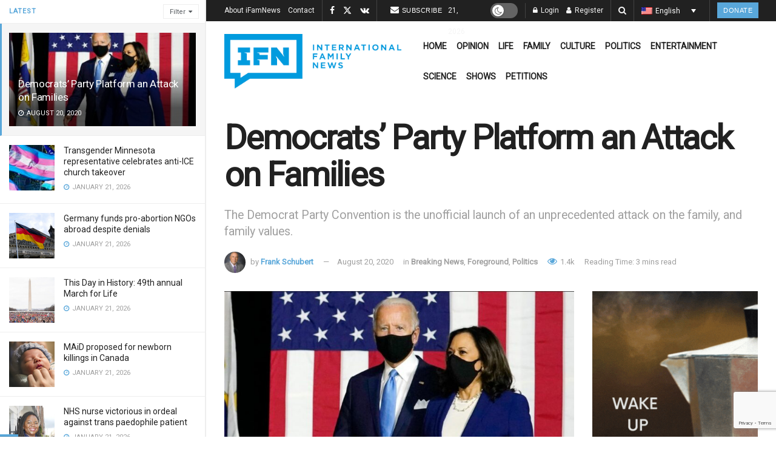

--- FILE ---
content_type: text/html; charset=utf-8
request_url: https://www.google.com/recaptcha/api2/anchor?ar=1&k=6LcK0aoiAAAAAFoZDga9epCusdq_b9pBBqZt0aT5&co=aHR0cHM6Ly9pZmFtbmV3cy5jb206NDQz&hl=en&v=PoyoqOPhxBO7pBk68S4YbpHZ&size=invisible&anchor-ms=20000&execute-ms=30000&cb=jvl0l2g4lask
body_size: 48527
content:
<!DOCTYPE HTML><html dir="ltr" lang="en"><head><meta http-equiv="Content-Type" content="text/html; charset=UTF-8">
<meta http-equiv="X-UA-Compatible" content="IE=edge">
<title>reCAPTCHA</title>
<style type="text/css">
/* cyrillic-ext */
@font-face {
  font-family: 'Roboto';
  font-style: normal;
  font-weight: 400;
  font-stretch: 100%;
  src: url(//fonts.gstatic.com/s/roboto/v48/KFO7CnqEu92Fr1ME7kSn66aGLdTylUAMa3GUBHMdazTgWw.woff2) format('woff2');
  unicode-range: U+0460-052F, U+1C80-1C8A, U+20B4, U+2DE0-2DFF, U+A640-A69F, U+FE2E-FE2F;
}
/* cyrillic */
@font-face {
  font-family: 'Roboto';
  font-style: normal;
  font-weight: 400;
  font-stretch: 100%;
  src: url(//fonts.gstatic.com/s/roboto/v48/KFO7CnqEu92Fr1ME7kSn66aGLdTylUAMa3iUBHMdazTgWw.woff2) format('woff2');
  unicode-range: U+0301, U+0400-045F, U+0490-0491, U+04B0-04B1, U+2116;
}
/* greek-ext */
@font-face {
  font-family: 'Roboto';
  font-style: normal;
  font-weight: 400;
  font-stretch: 100%;
  src: url(//fonts.gstatic.com/s/roboto/v48/KFO7CnqEu92Fr1ME7kSn66aGLdTylUAMa3CUBHMdazTgWw.woff2) format('woff2');
  unicode-range: U+1F00-1FFF;
}
/* greek */
@font-face {
  font-family: 'Roboto';
  font-style: normal;
  font-weight: 400;
  font-stretch: 100%;
  src: url(//fonts.gstatic.com/s/roboto/v48/KFO7CnqEu92Fr1ME7kSn66aGLdTylUAMa3-UBHMdazTgWw.woff2) format('woff2');
  unicode-range: U+0370-0377, U+037A-037F, U+0384-038A, U+038C, U+038E-03A1, U+03A3-03FF;
}
/* math */
@font-face {
  font-family: 'Roboto';
  font-style: normal;
  font-weight: 400;
  font-stretch: 100%;
  src: url(//fonts.gstatic.com/s/roboto/v48/KFO7CnqEu92Fr1ME7kSn66aGLdTylUAMawCUBHMdazTgWw.woff2) format('woff2');
  unicode-range: U+0302-0303, U+0305, U+0307-0308, U+0310, U+0312, U+0315, U+031A, U+0326-0327, U+032C, U+032F-0330, U+0332-0333, U+0338, U+033A, U+0346, U+034D, U+0391-03A1, U+03A3-03A9, U+03B1-03C9, U+03D1, U+03D5-03D6, U+03F0-03F1, U+03F4-03F5, U+2016-2017, U+2034-2038, U+203C, U+2040, U+2043, U+2047, U+2050, U+2057, U+205F, U+2070-2071, U+2074-208E, U+2090-209C, U+20D0-20DC, U+20E1, U+20E5-20EF, U+2100-2112, U+2114-2115, U+2117-2121, U+2123-214F, U+2190, U+2192, U+2194-21AE, U+21B0-21E5, U+21F1-21F2, U+21F4-2211, U+2213-2214, U+2216-22FF, U+2308-230B, U+2310, U+2319, U+231C-2321, U+2336-237A, U+237C, U+2395, U+239B-23B7, U+23D0, U+23DC-23E1, U+2474-2475, U+25AF, U+25B3, U+25B7, U+25BD, U+25C1, U+25CA, U+25CC, U+25FB, U+266D-266F, U+27C0-27FF, U+2900-2AFF, U+2B0E-2B11, U+2B30-2B4C, U+2BFE, U+3030, U+FF5B, U+FF5D, U+1D400-1D7FF, U+1EE00-1EEFF;
}
/* symbols */
@font-face {
  font-family: 'Roboto';
  font-style: normal;
  font-weight: 400;
  font-stretch: 100%;
  src: url(//fonts.gstatic.com/s/roboto/v48/KFO7CnqEu92Fr1ME7kSn66aGLdTylUAMaxKUBHMdazTgWw.woff2) format('woff2');
  unicode-range: U+0001-000C, U+000E-001F, U+007F-009F, U+20DD-20E0, U+20E2-20E4, U+2150-218F, U+2190, U+2192, U+2194-2199, U+21AF, U+21E6-21F0, U+21F3, U+2218-2219, U+2299, U+22C4-22C6, U+2300-243F, U+2440-244A, U+2460-24FF, U+25A0-27BF, U+2800-28FF, U+2921-2922, U+2981, U+29BF, U+29EB, U+2B00-2BFF, U+4DC0-4DFF, U+FFF9-FFFB, U+10140-1018E, U+10190-1019C, U+101A0, U+101D0-101FD, U+102E0-102FB, U+10E60-10E7E, U+1D2C0-1D2D3, U+1D2E0-1D37F, U+1F000-1F0FF, U+1F100-1F1AD, U+1F1E6-1F1FF, U+1F30D-1F30F, U+1F315, U+1F31C, U+1F31E, U+1F320-1F32C, U+1F336, U+1F378, U+1F37D, U+1F382, U+1F393-1F39F, U+1F3A7-1F3A8, U+1F3AC-1F3AF, U+1F3C2, U+1F3C4-1F3C6, U+1F3CA-1F3CE, U+1F3D4-1F3E0, U+1F3ED, U+1F3F1-1F3F3, U+1F3F5-1F3F7, U+1F408, U+1F415, U+1F41F, U+1F426, U+1F43F, U+1F441-1F442, U+1F444, U+1F446-1F449, U+1F44C-1F44E, U+1F453, U+1F46A, U+1F47D, U+1F4A3, U+1F4B0, U+1F4B3, U+1F4B9, U+1F4BB, U+1F4BF, U+1F4C8-1F4CB, U+1F4D6, U+1F4DA, U+1F4DF, U+1F4E3-1F4E6, U+1F4EA-1F4ED, U+1F4F7, U+1F4F9-1F4FB, U+1F4FD-1F4FE, U+1F503, U+1F507-1F50B, U+1F50D, U+1F512-1F513, U+1F53E-1F54A, U+1F54F-1F5FA, U+1F610, U+1F650-1F67F, U+1F687, U+1F68D, U+1F691, U+1F694, U+1F698, U+1F6AD, U+1F6B2, U+1F6B9-1F6BA, U+1F6BC, U+1F6C6-1F6CF, U+1F6D3-1F6D7, U+1F6E0-1F6EA, U+1F6F0-1F6F3, U+1F6F7-1F6FC, U+1F700-1F7FF, U+1F800-1F80B, U+1F810-1F847, U+1F850-1F859, U+1F860-1F887, U+1F890-1F8AD, U+1F8B0-1F8BB, U+1F8C0-1F8C1, U+1F900-1F90B, U+1F93B, U+1F946, U+1F984, U+1F996, U+1F9E9, U+1FA00-1FA6F, U+1FA70-1FA7C, U+1FA80-1FA89, U+1FA8F-1FAC6, U+1FACE-1FADC, U+1FADF-1FAE9, U+1FAF0-1FAF8, U+1FB00-1FBFF;
}
/* vietnamese */
@font-face {
  font-family: 'Roboto';
  font-style: normal;
  font-weight: 400;
  font-stretch: 100%;
  src: url(//fonts.gstatic.com/s/roboto/v48/KFO7CnqEu92Fr1ME7kSn66aGLdTylUAMa3OUBHMdazTgWw.woff2) format('woff2');
  unicode-range: U+0102-0103, U+0110-0111, U+0128-0129, U+0168-0169, U+01A0-01A1, U+01AF-01B0, U+0300-0301, U+0303-0304, U+0308-0309, U+0323, U+0329, U+1EA0-1EF9, U+20AB;
}
/* latin-ext */
@font-face {
  font-family: 'Roboto';
  font-style: normal;
  font-weight: 400;
  font-stretch: 100%;
  src: url(//fonts.gstatic.com/s/roboto/v48/KFO7CnqEu92Fr1ME7kSn66aGLdTylUAMa3KUBHMdazTgWw.woff2) format('woff2');
  unicode-range: U+0100-02BA, U+02BD-02C5, U+02C7-02CC, U+02CE-02D7, U+02DD-02FF, U+0304, U+0308, U+0329, U+1D00-1DBF, U+1E00-1E9F, U+1EF2-1EFF, U+2020, U+20A0-20AB, U+20AD-20C0, U+2113, U+2C60-2C7F, U+A720-A7FF;
}
/* latin */
@font-face {
  font-family: 'Roboto';
  font-style: normal;
  font-weight: 400;
  font-stretch: 100%;
  src: url(//fonts.gstatic.com/s/roboto/v48/KFO7CnqEu92Fr1ME7kSn66aGLdTylUAMa3yUBHMdazQ.woff2) format('woff2');
  unicode-range: U+0000-00FF, U+0131, U+0152-0153, U+02BB-02BC, U+02C6, U+02DA, U+02DC, U+0304, U+0308, U+0329, U+2000-206F, U+20AC, U+2122, U+2191, U+2193, U+2212, U+2215, U+FEFF, U+FFFD;
}
/* cyrillic-ext */
@font-face {
  font-family: 'Roboto';
  font-style: normal;
  font-weight: 500;
  font-stretch: 100%;
  src: url(//fonts.gstatic.com/s/roboto/v48/KFO7CnqEu92Fr1ME7kSn66aGLdTylUAMa3GUBHMdazTgWw.woff2) format('woff2');
  unicode-range: U+0460-052F, U+1C80-1C8A, U+20B4, U+2DE0-2DFF, U+A640-A69F, U+FE2E-FE2F;
}
/* cyrillic */
@font-face {
  font-family: 'Roboto';
  font-style: normal;
  font-weight: 500;
  font-stretch: 100%;
  src: url(//fonts.gstatic.com/s/roboto/v48/KFO7CnqEu92Fr1ME7kSn66aGLdTylUAMa3iUBHMdazTgWw.woff2) format('woff2');
  unicode-range: U+0301, U+0400-045F, U+0490-0491, U+04B0-04B1, U+2116;
}
/* greek-ext */
@font-face {
  font-family: 'Roboto';
  font-style: normal;
  font-weight: 500;
  font-stretch: 100%;
  src: url(//fonts.gstatic.com/s/roboto/v48/KFO7CnqEu92Fr1ME7kSn66aGLdTylUAMa3CUBHMdazTgWw.woff2) format('woff2');
  unicode-range: U+1F00-1FFF;
}
/* greek */
@font-face {
  font-family: 'Roboto';
  font-style: normal;
  font-weight: 500;
  font-stretch: 100%;
  src: url(//fonts.gstatic.com/s/roboto/v48/KFO7CnqEu92Fr1ME7kSn66aGLdTylUAMa3-UBHMdazTgWw.woff2) format('woff2');
  unicode-range: U+0370-0377, U+037A-037F, U+0384-038A, U+038C, U+038E-03A1, U+03A3-03FF;
}
/* math */
@font-face {
  font-family: 'Roboto';
  font-style: normal;
  font-weight: 500;
  font-stretch: 100%;
  src: url(//fonts.gstatic.com/s/roboto/v48/KFO7CnqEu92Fr1ME7kSn66aGLdTylUAMawCUBHMdazTgWw.woff2) format('woff2');
  unicode-range: U+0302-0303, U+0305, U+0307-0308, U+0310, U+0312, U+0315, U+031A, U+0326-0327, U+032C, U+032F-0330, U+0332-0333, U+0338, U+033A, U+0346, U+034D, U+0391-03A1, U+03A3-03A9, U+03B1-03C9, U+03D1, U+03D5-03D6, U+03F0-03F1, U+03F4-03F5, U+2016-2017, U+2034-2038, U+203C, U+2040, U+2043, U+2047, U+2050, U+2057, U+205F, U+2070-2071, U+2074-208E, U+2090-209C, U+20D0-20DC, U+20E1, U+20E5-20EF, U+2100-2112, U+2114-2115, U+2117-2121, U+2123-214F, U+2190, U+2192, U+2194-21AE, U+21B0-21E5, U+21F1-21F2, U+21F4-2211, U+2213-2214, U+2216-22FF, U+2308-230B, U+2310, U+2319, U+231C-2321, U+2336-237A, U+237C, U+2395, U+239B-23B7, U+23D0, U+23DC-23E1, U+2474-2475, U+25AF, U+25B3, U+25B7, U+25BD, U+25C1, U+25CA, U+25CC, U+25FB, U+266D-266F, U+27C0-27FF, U+2900-2AFF, U+2B0E-2B11, U+2B30-2B4C, U+2BFE, U+3030, U+FF5B, U+FF5D, U+1D400-1D7FF, U+1EE00-1EEFF;
}
/* symbols */
@font-face {
  font-family: 'Roboto';
  font-style: normal;
  font-weight: 500;
  font-stretch: 100%;
  src: url(//fonts.gstatic.com/s/roboto/v48/KFO7CnqEu92Fr1ME7kSn66aGLdTylUAMaxKUBHMdazTgWw.woff2) format('woff2');
  unicode-range: U+0001-000C, U+000E-001F, U+007F-009F, U+20DD-20E0, U+20E2-20E4, U+2150-218F, U+2190, U+2192, U+2194-2199, U+21AF, U+21E6-21F0, U+21F3, U+2218-2219, U+2299, U+22C4-22C6, U+2300-243F, U+2440-244A, U+2460-24FF, U+25A0-27BF, U+2800-28FF, U+2921-2922, U+2981, U+29BF, U+29EB, U+2B00-2BFF, U+4DC0-4DFF, U+FFF9-FFFB, U+10140-1018E, U+10190-1019C, U+101A0, U+101D0-101FD, U+102E0-102FB, U+10E60-10E7E, U+1D2C0-1D2D3, U+1D2E0-1D37F, U+1F000-1F0FF, U+1F100-1F1AD, U+1F1E6-1F1FF, U+1F30D-1F30F, U+1F315, U+1F31C, U+1F31E, U+1F320-1F32C, U+1F336, U+1F378, U+1F37D, U+1F382, U+1F393-1F39F, U+1F3A7-1F3A8, U+1F3AC-1F3AF, U+1F3C2, U+1F3C4-1F3C6, U+1F3CA-1F3CE, U+1F3D4-1F3E0, U+1F3ED, U+1F3F1-1F3F3, U+1F3F5-1F3F7, U+1F408, U+1F415, U+1F41F, U+1F426, U+1F43F, U+1F441-1F442, U+1F444, U+1F446-1F449, U+1F44C-1F44E, U+1F453, U+1F46A, U+1F47D, U+1F4A3, U+1F4B0, U+1F4B3, U+1F4B9, U+1F4BB, U+1F4BF, U+1F4C8-1F4CB, U+1F4D6, U+1F4DA, U+1F4DF, U+1F4E3-1F4E6, U+1F4EA-1F4ED, U+1F4F7, U+1F4F9-1F4FB, U+1F4FD-1F4FE, U+1F503, U+1F507-1F50B, U+1F50D, U+1F512-1F513, U+1F53E-1F54A, U+1F54F-1F5FA, U+1F610, U+1F650-1F67F, U+1F687, U+1F68D, U+1F691, U+1F694, U+1F698, U+1F6AD, U+1F6B2, U+1F6B9-1F6BA, U+1F6BC, U+1F6C6-1F6CF, U+1F6D3-1F6D7, U+1F6E0-1F6EA, U+1F6F0-1F6F3, U+1F6F7-1F6FC, U+1F700-1F7FF, U+1F800-1F80B, U+1F810-1F847, U+1F850-1F859, U+1F860-1F887, U+1F890-1F8AD, U+1F8B0-1F8BB, U+1F8C0-1F8C1, U+1F900-1F90B, U+1F93B, U+1F946, U+1F984, U+1F996, U+1F9E9, U+1FA00-1FA6F, U+1FA70-1FA7C, U+1FA80-1FA89, U+1FA8F-1FAC6, U+1FACE-1FADC, U+1FADF-1FAE9, U+1FAF0-1FAF8, U+1FB00-1FBFF;
}
/* vietnamese */
@font-face {
  font-family: 'Roboto';
  font-style: normal;
  font-weight: 500;
  font-stretch: 100%;
  src: url(//fonts.gstatic.com/s/roboto/v48/KFO7CnqEu92Fr1ME7kSn66aGLdTylUAMa3OUBHMdazTgWw.woff2) format('woff2');
  unicode-range: U+0102-0103, U+0110-0111, U+0128-0129, U+0168-0169, U+01A0-01A1, U+01AF-01B0, U+0300-0301, U+0303-0304, U+0308-0309, U+0323, U+0329, U+1EA0-1EF9, U+20AB;
}
/* latin-ext */
@font-face {
  font-family: 'Roboto';
  font-style: normal;
  font-weight: 500;
  font-stretch: 100%;
  src: url(//fonts.gstatic.com/s/roboto/v48/KFO7CnqEu92Fr1ME7kSn66aGLdTylUAMa3KUBHMdazTgWw.woff2) format('woff2');
  unicode-range: U+0100-02BA, U+02BD-02C5, U+02C7-02CC, U+02CE-02D7, U+02DD-02FF, U+0304, U+0308, U+0329, U+1D00-1DBF, U+1E00-1E9F, U+1EF2-1EFF, U+2020, U+20A0-20AB, U+20AD-20C0, U+2113, U+2C60-2C7F, U+A720-A7FF;
}
/* latin */
@font-face {
  font-family: 'Roboto';
  font-style: normal;
  font-weight: 500;
  font-stretch: 100%;
  src: url(//fonts.gstatic.com/s/roboto/v48/KFO7CnqEu92Fr1ME7kSn66aGLdTylUAMa3yUBHMdazQ.woff2) format('woff2');
  unicode-range: U+0000-00FF, U+0131, U+0152-0153, U+02BB-02BC, U+02C6, U+02DA, U+02DC, U+0304, U+0308, U+0329, U+2000-206F, U+20AC, U+2122, U+2191, U+2193, U+2212, U+2215, U+FEFF, U+FFFD;
}
/* cyrillic-ext */
@font-face {
  font-family: 'Roboto';
  font-style: normal;
  font-weight: 900;
  font-stretch: 100%;
  src: url(//fonts.gstatic.com/s/roboto/v48/KFO7CnqEu92Fr1ME7kSn66aGLdTylUAMa3GUBHMdazTgWw.woff2) format('woff2');
  unicode-range: U+0460-052F, U+1C80-1C8A, U+20B4, U+2DE0-2DFF, U+A640-A69F, U+FE2E-FE2F;
}
/* cyrillic */
@font-face {
  font-family: 'Roboto';
  font-style: normal;
  font-weight: 900;
  font-stretch: 100%;
  src: url(//fonts.gstatic.com/s/roboto/v48/KFO7CnqEu92Fr1ME7kSn66aGLdTylUAMa3iUBHMdazTgWw.woff2) format('woff2');
  unicode-range: U+0301, U+0400-045F, U+0490-0491, U+04B0-04B1, U+2116;
}
/* greek-ext */
@font-face {
  font-family: 'Roboto';
  font-style: normal;
  font-weight: 900;
  font-stretch: 100%;
  src: url(//fonts.gstatic.com/s/roboto/v48/KFO7CnqEu92Fr1ME7kSn66aGLdTylUAMa3CUBHMdazTgWw.woff2) format('woff2');
  unicode-range: U+1F00-1FFF;
}
/* greek */
@font-face {
  font-family: 'Roboto';
  font-style: normal;
  font-weight: 900;
  font-stretch: 100%;
  src: url(//fonts.gstatic.com/s/roboto/v48/KFO7CnqEu92Fr1ME7kSn66aGLdTylUAMa3-UBHMdazTgWw.woff2) format('woff2');
  unicode-range: U+0370-0377, U+037A-037F, U+0384-038A, U+038C, U+038E-03A1, U+03A3-03FF;
}
/* math */
@font-face {
  font-family: 'Roboto';
  font-style: normal;
  font-weight: 900;
  font-stretch: 100%;
  src: url(//fonts.gstatic.com/s/roboto/v48/KFO7CnqEu92Fr1ME7kSn66aGLdTylUAMawCUBHMdazTgWw.woff2) format('woff2');
  unicode-range: U+0302-0303, U+0305, U+0307-0308, U+0310, U+0312, U+0315, U+031A, U+0326-0327, U+032C, U+032F-0330, U+0332-0333, U+0338, U+033A, U+0346, U+034D, U+0391-03A1, U+03A3-03A9, U+03B1-03C9, U+03D1, U+03D5-03D6, U+03F0-03F1, U+03F4-03F5, U+2016-2017, U+2034-2038, U+203C, U+2040, U+2043, U+2047, U+2050, U+2057, U+205F, U+2070-2071, U+2074-208E, U+2090-209C, U+20D0-20DC, U+20E1, U+20E5-20EF, U+2100-2112, U+2114-2115, U+2117-2121, U+2123-214F, U+2190, U+2192, U+2194-21AE, U+21B0-21E5, U+21F1-21F2, U+21F4-2211, U+2213-2214, U+2216-22FF, U+2308-230B, U+2310, U+2319, U+231C-2321, U+2336-237A, U+237C, U+2395, U+239B-23B7, U+23D0, U+23DC-23E1, U+2474-2475, U+25AF, U+25B3, U+25B7, U+25BD, U+25C1, U+25CA, U+25CC, U+25FB, U+266D-266F, U+27C0-27FF, U+2900-2AFF, U+2B0E-2B11, U+2B30-2B4C, U+2BFE, U+3030, U+FF5B, U+FF5D, U+1D400-1D7FF, U+1EE00-1EEFF;
}
/* symbols */
@font-face {
  font-family: 'Roboto';
  font-style: normal;
  font-weight: 900;
  font-stretch: 100%;
  src: url(//fonts.gstatic.com/s/roboto/v48/KFO7CnqEu92Fr1ME7kSn66aGLdTylUAMaxKUBHMdazTgWw.woff2) format('woff2');
  unicode-range: U+0001-000C, U+000E-001F, U+007F-009F, U+20DD-20E0, U+20E2-20E4, U+2150-218F, U+2190, U+2192, U+2194-2199, U+21AF, U+21E6-21F0, U+21F3, U+2218-2219, U+2299, U+22C4-22C6, U+2300-243F, U+2440-244A, U+2460-24FF, U+25A0-27BF, U+2800-28FF, U+2921-2922, U+2981, U+29BF, U+29EB, U+2B00-2BFF, U+4DC0-4DFF, U+FFF9-FFFB, U+10140-1018E, U+10190-1019C, U+101A0, U+101D0-101FD, U+102E0-102FB, U+10E60-10E7E, U+1D2C0-1D2D3, U+1D2E0-1D37F, U+1F000-1F0FF, U+1F100-1F1AD, U+1F1E6-1F1FF, U+1F30D-1F30F, U+1F315, U+1F31C, U+1F31E, U+1F320-1F32C, U+1F336, U+1F378, U+1F37D, U+1F382, U+1F393-1F39F, U+1F3A7-1F3A8, U+1F3AC-1F3AF, U+1F3C2, U+1F3C4-1F3C6, U+1F3CA-1F3CE, U+1F3D4-1F3E0, U+1F3ED, U+1F3F1-1F3F3, U+1F3F5-1F3F7, U+1F408, U+1F415, U+1F41F, U+1F426, U+1F43F, U+1F441-1F442, U+1F444, U+1F446-1F449, U+1F44C-1F44E, U+1F453, U+1F46A, U+1F47D, U+1F4A3, U+1F4B0, U+1F4B3, U+1F4B9, U+1F4BB, U+1F4BF, U+1F4C8-1F4CB, U+1F4D6, U+1F4DA, U+1F4DF, U+1F4E3-1F4E6, U+1F4EA-1F4ED, U+1F4F7, U+1F4F9-1F4FB, U+1F4FD-1F4FE, U+1F503, U+1F507-1F50B, U+1F50D, U+1F512-1F513, U+1F53E-1F54A, U+1F54F-1F5FA, U+1F610, U+1F650-1F67F, U+1F687, U+1F68D, U+1F691, U+1F694, U+1F698, U+1F6AD, U+1F6B2, U+1F6B9-1F6BA, U+1F6BC, U+1F6C6-1F6CF, U+1F6D3-1F6D7, U+1F6E0-1F6EA, U+1F6F0-1F6F3, U+1F6F7-1F6FC, U+1F700-1F7FF, U+1F800-1F80B, U+1F810-1F847, U+1F850-1F859, U+1F860-1F887, U+1F890-1F8AD, U+1F8B0-1F8BB, U+1F8C0-1F8C1, U+1F900-1F90B, U+1F93B, U+1F946, U+1F984, U+1F996, U+1F9E9, U+1FA00-1FA6F, U+1FA70-1FA7C, U+1FA80-1FA89, U+1FA8F-1FAC6, U+1FACE-1FADC, U+1FADF-1FAE9, U+1FAF0-1FAF8, U+1FB00-1FBFF;
}
/* vietnamese */
@font-face {
  font-family: 'Roboto';
  font-style: normal;
  font-weight: 900;
  font-stretch: 100%;
  src: url(//fonts.gstatic.com/s/roboto/v48/KFO7CnqEu92Fr1ME7kSn66aGLdTylUAMa3OUBHMdazTgWw.woff2) format('woff2');
  unicode-range: U+0102-0103, U+0110-0111, U+0128-0129, U+0168-0169, U+01A0-01A1, U+01AF-01B0, U+0300-0301, U+0303-0304, U+0308-0309, U+0323, U+0329, U+1EA0-1EF9, U+20AB;
}
/* latin-ext */
@font-face {
  font-family: 'Roboto';
  font-style: normal;
  font-weight: 900;
  font-stretch: 100%;
  src: url(//fonts.gstatic.com/s/roboto/v48/KFO7CnqEu92Fr1ME7kSn66aGLdTylUAMa3KUBHMdazTgWw.woff2) format('woff2');
  unicode-range: U+0100-02BA, U+02BD-02C5, U+02C7-02CC, U+02CE-02D7, U+02DD-02FF, U+0304, U+0308, U+0329, U+1D00-1DBF, U+1E00-1E9F, U+1EF2-1EFF, U+2020, U+20A0-20AB, U+20AD-20C0, U+2113, U+2C60-2C7F, U+A720-A7FF;
}
/* latin */
@font-face {
  font-family: 'Roboto';
  font-style: normal;
  font-weight: 900;
  font-stretch: 100%;
  src: url(//fonts.gstatic.com/s/roboto/v48/KFO7CnqEu92Fr1ME7kSn66aGLdTylUAMa3yUBHMdazQ.woff2) format('woff2');
  unicode-range: U+0000-00FF, U+0131, U+0152-0153, U+02BB-02BC, U+02C6, U+02DA, U+02DC, U+0304, U+0308, U+0329, U+2000-206F, U+20AC, U+2122, U+2191, U+2193, U+2212, U+2215, U+FEFF, U+FFFD;
}

</style>
<link rel="stylesheet" type="text/css" href="https://www.gstatic.com/recaptcha/releases/PoyoqOPhxBO7pBk68S4YbpHZ/styles__ltr.css">
<script nonce="r0ZYdEX6mUZprtaxnpHamw" type="text/javascript">window['__recaptcha_api'] = 'https://www.google.com/recaptcha/api2/';</script>
<script type="text/javascript" src="https://www.gstatic.com/recaptcha/releases/PoyoqOPhxBO7pBk68S4YbpHZ/recaptcha__en.js" nonce="r0ZYdEX6mUZprtaxnpHamw">
      
    </script></head>
<body><div id="rc-anchor-alert" class="rc-anchor-alert"></div>
<input type="hidden" id="recaptcha-token" value="[base64]">
<script type="text/javascript" nonce="r0ZYdEX6mUZprtaxnpHamw">
      recaptcha.anchor.Main.init("[\x22ainput\x22,[\x22bgdata\x22,\x22\x22,\[base64]/[base64]/[base64]/bmV3IHJbeF0oY1swXSk6RT09Mj9uZXcgclt4XShjWzBdLGNbMV0pOkU9PTM/bmV3IHJbeF0oY1swXSxjWzFdLGNbMl0pOkU9PTQ/[base64]/[base64]/[base64]/[base64]/[base64]/[base64]/[base64]/[base64]\x22,\[base64]\x22,\x22E8K0Z8Kjw4MRbcOmw7rDp8OCw7xqcsKqw4XDogZ4TMKIwoTCil7CpMKOSXN9Q8OBIsKEw5VrCsK3wq4zUV4Ww6sjwr8Pw5/ChT3DmMKHOEg2wpUTw747wpgRw6pLJsKkQ8KaVcORwq0ww4o3woTDkH96wqlPw6nCuALCuCYLcy9+w4t6MMKVwrDCtsOkwo7DrsKKw5Enwoxgw4xuw4EDw6bCkFTCrMKENsK+aHd/e8KewrJ/T8OfPBpWQMOccQvCsygUwq9qZMK9JFrClTfCosKfH8O/w6/DjULDqiHDpTlnOsOMw7LCnUl5fEPCkMKQJsK7w68iw5Fhw7HCo8K0DnQUJ3l6EsKiRsOSG8O4V8OyaDN/AjdQwpkLG8KUfcKHXMOEwovDl8OOw780wqvCmBYiw4gKw4vCjcKKa8KzDE8DwobCpRQ/UVFMUAwgw4tKQMO3w4HDpgPDhFnCn2s4IcOND8KRw6nDmcKdRh7DtsKUQnXDvcOrBMOHKCAvN8OfwrTDssK9woPCoGDDv8OzA8KXw6rDlMKNf8KMJsKCw7VeKUcGw4DCkV/[base64]/wpTCpW8Aw6tJYcOSwpw+wqA0WQVPwpYdHAkfAxDCisO1w5A4w7/CjlRCPMK6acKWwoNVDjrCkyYMw4I7BcOnwohHBE/DsMO1woEuanArwrvCr1YpB1kXwqBqYcKNS8OcCHxFSMOtNzzDjE7CiyckIyRFW8O0w4bCtUdKw7Y4CkQQwr13QUHCvAXCv8OkdFFmeMOQDcOKwpMiwqbCmcKEZGBBw5LCnFxIwrkdKMORZgwwUQg6UcKfw5XDhcO3wr3CvsO6w4d/wopCRCDDkMKDZXTCkS5PwoNPbcKNwo/CgcKbw5LDrcOYw5AiwqYBw6nDiMKmOcK8wpbDlXh6RGPCqsOew4RCw4cmwpolwrHCqDEoegRNCnhTSsO2NcOYW8KtwoXCr8KHWMO2w4hMwqhDw604CT/CqhwlURvCgCPCs8KTw7bClGNXUsO1w7fCi8KcY8ODw7XCqm1Mw6DCi1UHw5xpMsK3FUrCl3tWTMOdGsKJCsKXw7MvwosxYMO8w6/[base64]/YMOgAAl6fcOGbsOvw73CrA3DvGQRH13Cr8OBMU1he2M/w5HDmMOHOsOfw406w5oDBzc9SMKwcMKYw5rCr8KsG8Kzwp0sw7/DpyLDrcOfw5fDsg8bw545w5zDgcK8B0chPMOEBsKOf8OvwqFmw4ERJybDgEsLeMKQwqoswrDDpxvCl1LDqifCisOSwrHCoMOVTyoaXMOnw5XDqMOHw7/ChsOiDDLCiw7DssOZQMKvw6dnwrHCscOJwqtfw64LfGMOwqrCusOoIcOjw69hwo7Dt1fChw/CiMK+wrLCuMO9JsKqwooCwoDCg8OIwrhGwqfDigPDji/DhEI4wrHCuEHCkiNAfcO2HsKlw6RPwpfDssOwTMKgKgZqMMODw5jDqcOHw7bDlMKdw5zCp8O2OsOCZRjClFPDl8OAw6/CosOzw5TCrcKUUsO0wp4MC0QyCULDsMKkLsO0wrMvw7MMw5PCgcKgw6kYw7nDnMK9V8KZw65Nw6xgSMO2VUPCgE/CiiJ5w6LCgMOkCgfCugwyGkPDhsK2QsONw4p/w4vDk8KuBgwMfsOiIHI1TsK4dGXCuAhqw4PCiXUzw4PCtj/DoWMDwpRFw7bDiMOaw5DDiS8gL8KTV8Kde35dYh/CnSPChsKHwovCpQ5rw4/[base64]/DgHHDqilEw7fDkmjDtnjCtMObw4PCiww8Vl/Dk8O1wp1QwptYDMK0DGbCl8KrwpHDhBgnK3HDtsOGw75fA3TCl8OIwp8Bw7jDnMOYV2pbbsKZw6tdwpnDocOQJMKCw5PCrMK3w6ViZFNDwrDCtS7CvcK2wqLChcKlHsOtwofCmxlPw7TCiFMfwp/CvlQhwoMSwqvDoFMOwpMow4XCo8OjdRPDuGjCuwPCkFIiwq3DnGHDsDrDgGPCgcKfw6DCj3sxXsOrwp/[base64]/LHV/[base64]/[base64]/[base64]/[base64]/DmBLDljTDqS5MT8KNb8OVBMK6w7FeQVIEBcKUdDDClXo9H8Ktwr49ChgXw6/DpnHDlMOIWsKpwrzCtn7Dv8OIwq7Cj1wRwoTCiiTDlcKkw7tQSsOOLcOyw7XDrm1yB8OYw7odUMKGw48Kwq8/[base64]/[base64]/LcKVwpDCnW08DhtSw5kWB2zDqsKpwotcwokCwrfDu8K8w5MzwpNfwrjDssKAw7PClkDDvcKpXDFuJnNEwpB4wpRtWcORw4rCl1keFknDmMKtwpZ5wq1qQsKEw7hhX17CnEd1wqAjwpzCvi/DgAMVw6/DojPCv2HCpcOSw4hxORssw4BtD8KMVMKrw4/Dk2zCkxnDijHDusK2w7XDo8KLXsOPT8Oww6kqwotFMnhZTcO8PcOhwo8rZ1hPMHYFOcKJGywnYBDDg8OQwqY4wrBZVinCu8OsQsO1MsKDw7XDrcKTMipNw6rCqDpvwrdHK8KoYMKywp3CiF/[base64]/AWTDvsOfw6fDjWcpwqllLsKqw6bCizzCgCUTHMKHwqd8YUomDMO1GcKbBBXCggzCgTopw5PCgGdfw4rDkl4qw5rDkycJVhk/[base64]/CpUrDtAHDhMK6w6fDpQhIQMKzY8O7bVAOU8OQwo4HwrczYnbDk8OAZXh+N8K2w7rCvTNgw7tJDWMxZGPCtH7CoMKew47DgcOGNSXDqMO3w6DDqsKoOAJkM3/CnsKWSn/Ci1gawqlfwrFvB3fCpcOlw4hjRGZ7HcO6w4ZPIMOtw49/aDV9LTXChmkidcK2wrA+woDDvHLDosOsw4Z+S8KmfSZ0LV4AwpzDo8ORQMKNw6LDjDV7D2jDhUsNwpNiw5/CpWRmfhptwqfChD4bMVI8EsOxP8OZw49/w6TDnRzDmExNw6rDoRcBw43Dl0UZbsORwq9fwpPDi8Oow53DscKKD8KpwpTDl1MHwoJew7JjW8KkDcKfwpwVb8ONwp9kwpcfXMOXw50nBSnDjMOQwo0/w6E9QsOmLsOYwqjCjMOLRhNdLAXCtEbChS7Dk8KnRMOAw43Ck8OfOVEaMzrDjB0MKWVnbcK/wo8vwpkGSmA0N8KRwqNjRsKgwplnU8K5woMdwqjDkATCpggNHcKuw5TDoMKOw6jCv8K/[base64]/DscKHw78FHMK+w7bColTDvMKGJsODw7hYw7HCpsO+woHCgDEww6EKw7HDicOEFMKmw77CocKLCsOxGgtbw6ZBwoNAwrXDvRLClMORGBk9w67Du8KEVgUqw5PCgMObw495wr/Dm8OQwprDvVZkdwjCiwoAw6vDl8OyBCjCq8O7Y8KIN8OwwprDnC1CwpbCgGwDTkPCnMO5KmhpOkxFw41HwoB/AsKRZcKjSCsaADvDtsKVcCotwpAvw45qHMO/W1w3w4jDpiNMw77CjX1aw6zCtcK+ckl+S3A6DwAbwp7DiMK/wrxKwpjDhk3Di8KyYsOELm3Dj8OdScKIwp7Dm0DDsMO8EMK9XEDDuifDusOIdzbDhQrCoMKkWcKCdEwrWwVRPmrDk8K+w7Mew7Zkehc4w6LCkcOEwpHDpsOuw5zClCkoJsOTDDbDnwsZw7DCkcOdVMOEwrnDplHDjMKPwq9aAMK7wrbDj8OCZyMLeMKJw6/[base64]/WD8swqlWZhTCnFxxBGZ6GsOPQQfCp8OCwrnDqnIdEsO9RibDpzTDlcK2L0p1wpxnFSDCtSojw4jCix3CkMKlcx7Ch8OLw6kXGMOMJcO9Q23CjmEBwoTDgQHClcK/w6nDrMKtOlh4woFSw7UsKMKkEcOywqfCiUlswqTDoR5xw77DpBnClX89w4g3U8O2ScO0woBnLBvDuAsEIsK9LmTCnsK9w7VFwrhuw5kMwqrDrMKfw6nCj3vDiixaIMOlEXBEPBHDpUJTw73CnirCg8KTLB0Cwo4den0Dw4TCkMOIfWjCqUdycsOnNcKIUsKYSsO/[base64]/Cj0N1wqfDrMOxecOxQl7Cqy/DjAnCg8KndkvDnsOcd8Ozw4JoFyodaCnDj8OYWxbDvh4jZh9bPRbCgVLDvcKXMMOWCsKjV3HDlibCrhrCsVNZw6JwGsO2WcKIwpDCsn88cVrCmcOxDhNTw4xawoQ6wqgneiNzwoIJdQjCtCHCvR53wpzDvcOSwoQcwqHCscOhdF5pYsOEWMKjwrp0SsK/w5JUJiIyw6TDnHQxd8OoWcKlGsOwwpsqU8K+w5fCgQssGzsgScOgHMK7w5QiFVPDlnwudMOjwpDDrnfDlDtzwq/DjgPCtMK7w6TDnFQRYGJtOMOzwo0yO8KCwoLDtcKEwqnCjRYYw4cua3p6C8OFw7jCtHU7dsK/wrDDlgRsHDHCiT5Jd8ODA8O3elvCm8OIVcKSwqoVwpvDlWLDqw9DBgVfCVbDsMO6MRXCuMKIAsKxdkBnC8OAw5xVBMOJwrRaw7/DgwXCqcOBNHvCnhvCrH3Dp8KGwoRtQ8KWw7zCrMOkKsKDw47DkcOhw7ZYwrXDgMK3Hy8twpfDpiIJOz/CgMOKZsOhOQVXSMKwKsOhUQEww601MwTCny7DswjCp8KCJMOVAsOLw7tmcn1Iw7BdNMO1fQsDbjDCncOLw68lFkJ1wrhYw7rDsmzDqsK6w7bDoVUYAQc+cl9Ow5dNwpV/w4QLMcO9VMOEXMKiQRQkHyDCrVQEZsOOYU5zwoPCoS1AwpTDpnDDsVLDocKawp/ClsOrYcKTVsKQNHbCsl/[base64]/CiiHDvgRswqNTXhkkwoU4w7wnTSrDsiJ+VcKBwowDw67DpMOzJ8OwTcOSw5/DrsO9AWhswrjCkMKPwpJvwpfCtl/DnMOew69owqpFw6nDgMOdw5ESbBvDuy0fwpJGw4PDv8KAw6AnEikXwpF/w5jCujvCisOdwqEvwqZow4UAe8Ojw6jCum5xw5gkNm4Cw53DmlfCrwB8w6M9w4/Cq17Cr0XDvsO5w5hgAsOww4PCjBcTGsOfw5EMw6NJCMKwFMKkw4dXLSQ8woBrwoUOOXdnw5k+w6RtwpoRw58zJBEJfwwawopcJC91GsOiSHDCmVlWH1hZw4geRsKDDADDtjHDggJuTkXCncKWwpA5M2/CvVXCiE3DlMOWZMOGXcOmw59jCMKJPsOTwqILwr/CiCZnwrRHP8KFwpDDg8O+dcO2XcODOgvCqMK7X8Oww4VPw4tLH0MldcOwwqPCgmTDkkzCiE3ClsOewox3wqBSwr/[base64]/w6wuw5FbQcOiw5DDvMKPw5Ahd8O0cVbDiS/[base64]/GClFE8OxL3suwp7DjSUEacK4w7ICw5LChsOLwoTCs8KswpXDvxzDmkDCj8KyeA0RFHMqwoHCjhPDsB7CqzPDs8Kuw5kHwqF/[base64]/CqV8ewp9Bc8Kyw7jChMKjWE4mwrgCAcO0XsKZwqIhaRDCgVofw5/CksKBOVtXaE3CscK8D8KVwqvChMK3JcK5w68zccOIUTLCpXzDi8KGfcORw53CncKmwrdoRgU8w6ZQUBXDjcOzw4F2ASjDrjnCr8Kiw4VLeDUjw6bDog8CwqsnPwnDoMKaw4vCgk9lw6RvwrHCozfDlSkxw7vDmR/DtsKDwrgwEsKxwr/DpnTCjG3Dr8KPwqVue10Zw4kPwrhOc8KhOsKKwp/[base64]/bmDDrWLCkxE2wobDicKXw55Re8KhwojDmSTDk3bCs3hZBcKJw6bCoRjCm8OiBcKpIcKRw70/[base64]/CqmwcfVvDjWjCisKRGcO/[base64]/CokLDtCnDkGtCU8OhbmZIJ8Oww7fCqMK+a2jDvQDDiAzCj8Kmw7Vew4omc8Oww5/[base64]/CrMKqQsK1akjCj8OZwo3DhcO1ccO0w5bCt8KYw7AwwpADwrNpwqHCl8Odw5cZwrnDlsKFw5TCjxJKHsK1Z8O+Xl/DqGgOw67Cv3Q3wrbDril2wrsXw4nCrCDDimdYTcK6wrpGOMOYO8K/OMKtwpQ0w5bCni3CucOJPmEQNhvDpGvCqgRqwoZzb8O3R3lBVsKvwpLCnE4DwoJCw6DDgwdCw7zCrmMNYjXCpMO7wrpiQ8O0w4jCpcO6wpZednDDijBOBWIBWsOZDVJLblnCr8OBeyJ4Zll/w7nCpcOXwqHCisO+dl9OOcKowrw0wpk9w6XDlcK6ETrDkDNTW8OocDDDkMKGDT7DisOlOsKvw4FYwpjCnDHCgVTChTLCrH/CtWvDl8KeF0Yjw6N0w7QGLsKUTcKiOwV2AwjCojfDtUrCkzLDoTXDk8KxwpoMworCpMK3T1TDojzDiMKGOxXDiELDpsOjwqo/EsKPQ1cbwoPDk2zCkxXCvsKMWcOPw7TDni8BaEHCtBXCn3bCoiQrQBDCgMK1wolOw7fDssKzTBDCpx5BNHPDuMKrwpzDrlfDo8OxGy7Do8OTX1xLw4ERw5/[base64]/Du8KkfX3DicK+WBR4w4UswrocBD3DqsKNEHzDtx1JDTI0JykYwpFMQzTDrgvDtMKuFjBICsKuJcKPwpV8RCTDpV3CjC0aw4MuYnzDssKRwrjDgjPDs8O+ccO9w4sBIj5JFjLDlHl2w6PDosO8KRLDksKcGiFWPMOcw7/DhcOmw5PCrBTDq8OmA07CoMKIw4IJw6XCqh3ChcKEB8K8w5ElfmpFwo3CgzAVXkTDlyoDYCZAw64rw6PDvMOdw4sITzUbEWo/woDDqVDCjkE0NsOPIynDhMOVaQrDuAHDn8KYR0YjUcKDw4LDqFQyw5DCvsOwcsKOw5fCscO4w6Fow6TDsMKLSmnClHxwwovCtMObw6EUUDjDqcOnasKBw5IxDsKWw4/CucOPw4zCh8OgGMOZwrjClcKEKCIWSRBlOnAGwoEQZSdxI1EkX8K+HsOManbDlcOMEx9jw4zDkiHDpcO3RcOCEsO/wqnCnE0QYH9nw61MPsKgw50RDcOEwobDjk7Ct3dEw7fDk0ZAw7FzdnFpw6DCoMObYUvDjsKcOMODb8KIcsOFw4DCiHHDi8KhJ8OlKRTCsAnDn8O/wr/Cp1NzUMKGw5lXIzQQZwnCqDMPbcKGwr9QwqVZPEbCol/DonVkwrMWw7fDncOLw5/[base64]/CqA3Dtm/Dt313w4UfwrHCtDpCw6zClTJwD0rCjiA3VWvDu0Inw6zCnMKUCMOLwonDrMKwLcKQJMKow4pcwpBEwqjDni3DsRQQwo/DjwZLwqzCkzPDg8O0HMO+ZGplM8OPCgIrwrfCl8Ovw7p1Z8KvBlfCkxvDsgbCmcKdOw5QVcOTw5bCjB/[base64]/[base64]/CggsPMRZWFcOvwpoZbU3Cn8OoTMOwwq7DqjUiaMOVwpIXeMOjNDpuwoBkQB/DrcO2a8OKwpzDjHTDoDMHw79eYMKswr3Ci3F/[base64]/[base64]/w5xyXsO8w4QGCMKROsO/w4h7w49XaxBrwp91SsKow4hiw6HDom49w5BMeMOrXjNNw4PCqcOsUcKGwqoYIlkNOcK6bkrDrQFuwq3Dq8O9OX3DhD3Cv8OZIsKfV8KrYsOAwoLCn3IAwr84wpPDi2/[base64]/DncOBXsO2bsO2Y8O+P8O/w6N5wqLCgcOkw6vCvsOAw7nDocODcMKrw6wDw41uNMK4w4cMwpzDqioPGFQjwrpzwq98XB8mHsObwpzCtsO+w7/CnzLDqToWEsOfUcO8RsObw4nCpsOgCErCp2xOIxTDkcOrdcOSK3pBWMOzBHDDt8KDAcKYwpbDt8O0DcKqw4fDi0fClQLCmEfClsOTw7LDsMKQZm1WLX1RPgrCuMOww7fCjMOUwqLCscO3asK2HS9BXkM0wrJ6f8KeIUXDjcOFwok0wp7Cq14Dwr/[base64]/cTnDoGvDrBRAA8OawqNbci0iE2TDkMOfBVnCscOewpllB8Kqw5HDusO9UsKXRMKRwprDo8KQwo/DhxVfw57ClcKOX8KyWcKmTMKSIWDCn13DpsOCMMKQN2UzwrplwprCmWTDhnUfJsK+OUrCoWhcw7kiFBvDrwHCowjCvF/Dt8Kfw5HDncOEw5PChjLDmS7Dk8OzwrhyBMKaw6Usw4HCs0Vowqh0BW/DjmfDh8KHwoQdAn7CpijDm8KFVlXDkUs4D3Ymw40kIsKZw6/CgsO6ecKiMRRaRyQvwp9Sw5bCpMOnAHpEXMKow4k4w4N7aEklBF/[base64]/wqZcNBXCv1XCmsOCdGLCt8Kiw6bDuxvDoEbCv8KpwoBRC8OafsOaw5PCowbDoUtnwqzDvcK7X8O2w5bDkMOAw75kMMKow4/CusOmOsKmwqB8QcKiVQ/Dr8KKw43CgTk+w7fDgMKHYknDm2jDs8KVw6tlw5g6EsKDw4peVMOLZVHCpMKCBlHClkLDgB9vV8OCLGfCkUnCtRfCs3rClVbDnGoqUcOJEcK/[base64]/OcKvwqhBw4YbwoVnB8OuDQNVTsKyw6MPwojCtsOHwqsvw5LDqBHDigTDvsOnWXl/LcOMQ8KQFGU8w7tPwo19w4wTwowowqzCkw/DhcOzCsKcw5Nmw6nCvcK9b8Kpw4jDnEpeUhfDrx3Cq8K1J8KOO8O2Ni1Lw6cTw7jDrkQkwoPDtHtHZsKgcUDCm8OFBcO0QVRkFsOIw5kzw6Mfw5HDgwDDvVpkw5YZUVTCjMOMw6XDrcOowqgecAIuw6tvwp7DiMOxw44DwoMDwo7CiFolwrN0w4N/wooNwpFOwr/CgMKgNDXCpm94wphJWzoswq3CssOHKsKmDVDCq8K8cMK/w6DDuMOiPMKlw5LCo8OEwqsiw786M8KGw6obwrYdMnVHKV5PGcKPTFnDosKxW8OJRcK6w5Mvw4dwcgIFfMO/wrHDlS0rBcKBw7fCh8OawqHDmAsuwrbDmWp8wqc4w75zw7DDvsOZwpsBUMKME3wTDxnCu2VJw6FHK2Viwp/CsMKJwo7DoWQgw5XChMOvBSXDhsOhw7fDqcO3wq/[base64]/DtyDCnwTCuUFdwrfDmT/[base64]/XDJBw5jDjcOewrcvPcKNw5QLwoLDtDxXWsOBMQLDlcOtNyTDoHDCt3rCgsK2wpHCi8KYIhrClMOfCwgZwpUNSRRWw7wgQ3/DnBbCszlyEMOGAcOWw6XCmx3CqsOhw5PDiAXDt2HDsAXDpsKRw7xGw5o0O1c5AsKdw5TCrwfCocKPwq3CiDZWL0hcUmXDiUxNwoTDnSphwpUwKlnDmsK5w6XDmMOFeXrCvFPCn8KLD8OXZ2UswqzDo8ORwp7CgUAwH8KpI8OewobCv2fCpTnDsnDChj/Di3N4C8KiIFp/IC0wwpVaJcOTw7IsRMKhYzVmdGjDsyfCi8KjH13CvBNBGMK1LjPCscOCMWDDqMOXTMOiOQY9w5rDkcO8ZDfCi8OabGXDtWUnwoFtwoh2wpYqwrM0wo0LP2nDsV3DusONCw0PMATCnMKTw6oULVjDrsOALiTDqhXDocKDcMK1CcKQX8Oiw65KwqPDuzjCjQ/Drh8hw63CrcKMUxhPw4Z4eMOBYMOIw7hXNcO8OBBpGjBIwoUzSA7DiRbDo8OgZFXCuMOmwpbDl8OZGmIQw7vClMOqw5HDqkLCmAVTeDwyfcKaH8KjcsOVfMKhw4cUw6bClsKuccKefF7DoDEmw6hqf8K0wofCoMOJwo4vwr1EHmzCr0/CjD7CvkjCkRtJwo8HHiEDMXlDw48bRMKvwp/Dq1vCnMOrBXvDmgLCoAnCkXJ9bV0YTCszw4x/EMKiWcOjw5xFWFrCgcOww5vDpTXCuMKLTy8LIy/DucK1wrhOwqc4worCtjpVC8O5O8KgRU/Dq2o2woDDsMOwwr8lw6RcWMKQwo1Mw4spwo8dfsKww7LDrcKaB8OvKErCiDM4w6/[base64]/[base64]/wr94WcKDPcOBV8OXw4VcwqvDvDjClcOuGBXCrzbCv8KqZkfDrcOjX8Ktw7PCp8OvwrchwqBaUGPDt8OnCiAswpPCsSjCnFnDjn9oFSN/wpDDv3ESN2XDmGrCn8OKbBFUw6ZnMSsiVMKrAMOgMXfCn2XDhMOYw5w4wqBwKURSw4Adw7/Coj3CtzwHBcKUemcFwrkTU8KpaMK6w7HCtj4Rw65tw7nCrXDCvlTCssOKMVHDux3Cj1IQw69tV3fCkMKgwpM2NMO9w77DlCvCtHvCqiRcUcO/c8OlQsOpBBEjGWB/wr02w4zDnAwoAMOzwrHDq8KmwqsQUMO9FsKIw6saw7A9FsKiwrjDqCDDnBfCpMOxaw/CusKzEsKiwq/[base64]/d1cqwp8Xw5F1EwzChFzCm3nCmMOpw4YhQsObf1s5wo0yAMOPLy4Fw7fChMKBw4LCjcKTw4AoGcOkwrzDrFjDj8OQAMOtMC/CjsO3fzzDtsKdw6dZw4/DhcO6wrQ0GTnCusKHSAEWw5/Crg9Cw5/DkB9HaEAOw45PwpBGacOcKyrCgF3Dp8OWwpXCii8Qw7rDr8Khw63CkMO/[base64]/VcKIwr97wq5TwqnCjlTCkEQdPQjDo8KLeMK+w7Quw43Dt1jDsloLw6bCuXvCnMO2fFkuNCdoTkDDp1F9wpzDiUbCs8OKw7rDtQvDtMObYcKEwqrDncOLHMOwDjvDuQQXZsOXbmnDhcOOS8KsP8K2w73CgsK3w5YgwovCuQ/CthJ3XVtEcmLDpV7DoMOJRcKKwrzCk8O6w6fDl8ONwrkoCn5OMUcyQkJeU8OKwq7Dmi3Dn2ljwok+w47DscKJw5IgwqLCr8K/fykLw6ZXMsKHAQrCpcO8IMOrOjtqw77ChhfDucKiEGg9P8KVwq7DpwJTw4HDqsOzwp5Pw6LCgVt0TMKZFcO0MjTCl8KfUxYCwogIYsKqJEXCpCZswqUgw7c/wrFgGQTDqzvDli/CtSTDlFvDo8OmJRxYbBM9wqPDl0Y6w6HCnsOdw44iwoPDu8K8ZUofwrJDwotTcMKjD1bCrF3DmsKRZG1MPwjDosO9ZD7CkkwFwoUJw7UeYikaJiDCmMKCZmXClcKdTMK5QcOhwql1VcKBTkQzw5zDtFbDuhgBw5g/Q1t7w5Nvwq7Dmn3Dr2A2V0NRw4HDhcKSwrInwolmbMKUwp9/w4/CisOSw53ChSbDhMOdwrXCvVQLaSbCmcKBwqRISMO9wr8ew5PCoHdFw7dAEGQ+FsKYwpcKw5XDpMK7w5RwLMKEBcKFKsKweFRSw4gaw4LCk8Kcw5HChGjCn28/TmEvw57CsxsMw5JMK8Krw7N3QcKNM0RBaltyDsOgwqTCjDkIKMKOwq8jSsOIMcK7wo3DniQVw67CrcKXwqtLwo4AH8O0w4/CvzTCjMOMw4/Dk8ORXsKXYSjDgxPCgzzDjMOYwozCgcOnwpd2w70gw5fDiE/[base64]/ZsKvwqcIYi4ywopxX8KMw6PCnMO6GhfDvcKQQ8KaccKxNXIswqDCh8KxLXfCpcOJAkDCgMKwQ8KnwoguSD/[base64]/CtlcDw5rDksKyw7nCnMKEU8O/[base64]/KUzDtEhWIGvCs0fCiVk7w4/Chk3DuMK2w5zCtAM8dcKvfmcfWsOoe8OHw5TDl8OFw4lzw5PCksK6C2/DmGdtwrrDpUh9V8KcwpV3wp7ClxzDnmoESmQ/w6TDgMKdw5Isw6F/wonCnMK4AXbDq8KxwrQ3wr0MD8OnQSfCmsObwpHCh8O7wqHDiWIhw6fDrB0iw64TXEHDvMOzCHNbVA5lZsOKZ8OUJkZGP8K+wqvDsUtawpUmQ0/Di2IBw7jDsGfChsKNFwkmw7/CgWoPwqLDvwUYe0PCmAXCihHChsOTwoDDocO+a2LDqFjDiMOKJRhDw4nCoC5Fwo0QY8KUEsOKZTh0wr1DVMOfIm0Fwo8IwqjDr8KJJsOHUwfCkwrCthXDi0/Dm8Oqw4XDqsODwrVcHcKEEwZhO0ozJ1rCmGvCvHLCnETDsm0nPcK4BMK9wpzCiwbDk3/DiMKHTE/Do8KDGMOvwpDDrMKvTMK3O8KSw6FEF0sDw4jDiGXCmMKww7/CnRHCnXbCjwECw7DCucOTwqQLdsKgw7HCsHHDpsOYKgzDjsOww6cASgUCTsKyAxBFw4MIP8O3wo7CjMODNsKFw67Ck8KRwpjCsk9owqRuw4Vcw6XCpMKnWWTCogXCvsKhQ2Awwoxmw5RZMsKEBhISwr/[base64]/[base64]/c8Khw7pVPsKhb8OMwqbDiiwlwo/Dg8ObdMKZwrRrBHgpwpV3w7/Cm8O7wr/[base64]/DmMOLwr4Vw6wZdVPDmsOkfigBwqfDo8KITg8oRMKnPV/Co3dVw6sFNcOZw70gwrktHVppSTZmw7YVD8ODw7HDpQMofHzCsMKJSXzClMOBw7tsJTlBElbDjUbCjsKxw6HDk8ObHMO7wp8Rw67ChMK9G8O/SMO3K1lmw5tqDMO2w61Nw6/ClwjCmMKrGcKEw7vCq2bDoT3Cu8KCbF96wrwHUyPCtUnDuifCpsKtBSBGwrXDmWfCrsO0w6jDncKSDSU2dcOHwpLDnyPDr8KSFmdbw5snwo3DnQDDqwZgKMO0w6bCr8O6D0vDmcODXRHDqMOrYznCpMOhYXXCnWkaFcKuYsOnwp3CiMKMwrbCn3vDu8OawqJ/[base64]/w4sNGlphU8OPU0jCssOlPMOsw71twpMRw5wNZXI/w6XCtsOKw7zDvGcXw5Rnwrpow6cvw4zCuUPCoznDnsKLTVXCicOOYVPCtMKoKUnDrsO0bnNeKnV4wpTDjBEQwqg4w7VOw7Jdw7tHdwXDkUcvMcOAwqPCgMKebsKRfEvDpFMRw5MiwojCiMO2cQF/w47DnMO2GUbDmsKVw4rCm2/DrcKtwqYOZ8OQw4caZhjDvsOKwp/DiGfDiAnDm8KYXWPCqcKBAGPDqsKNwpYwwpvCnHJDwoPCt17Com/DmcOQw4zDtG09w4DDiMKfwqjDmkPCnsKtw4XDoMOOa8KeFxUMFsOvHVFHEgUjw4xRw6nDsFnCv17DlsOPFSPCuknCnMKfVcKQwqjCtMOnw7c6w6jDv2bCi2E/Fjkew77DqgHDpsO7wofCsMKyK8O4w5dPZwBuwpV1BE1jUyFpQcKtMQPDo8OKczQ5w5MxwpHDp8OIYMKKZz7DjRt8w6MFAmzCtzo/[base64]/SwFIwpxhTClvw57CpiHCgS7DoS3ClCtuNMOyQEUhw6kvwonDicKWwpXDicO1RWFOw6jDm3ULw5USGyNIVGXCnALCryPClMO6wpAQw6DDtcOlw61eOR8IfsOGw5fDjzHDv2PCrcO5IsKGwo/CgGXCu8KkecKKw4MJQhoPVcO+w4ZxAwDDscKmLMKdw5HDv3U4BiHCoBsWwo9Aw67DjxTCniY3wrzDkcKiw6Iawq/CmU47IcOTW3Acw4t1TsOlW3rCn8OVUVbDmwAdwotpG8K8HsOEwphAbsKQDT/Dh1IKwqMnwr4tCT5sD8K/f8Ktw4p8fsKUG8O+UFgrwo/DvjfDpcKqwr1qB3QHTDEXw6vDkcOtwpfDhMOqU2rDn0RHSMK5w7clb8OBw5LChRYPw7vCrcKuIwBTwqc+bMOwbMK1wq5MPGbDpG5ORcO6ADLCqcKEKsKkeGLDsHDDjsOuVRcFw55OwpTCtinCnUjCvDHCmMKKwrjChMKZesOzwqhCFcOZw5AQwp9EZsODNh/CrC4gwo7DoMKxw7HDn0bCmFzDjzMeK8OkY8O5OSfDgMKew4k0wrl7UW/[base64]/Ch8KAP8Kawr8OcsOpwo5bw4DDk8OSKsOsA3/DlyI0fMKyw6UTwoZfw7NYw6N6w7jCjyJ3WcKrQMOhwqwawpjDmMOuC8KORR3DpMKOw5LCtsO0wrowLsOYw4jDiRddK8KlwqN7VC51LMOQwo1tSBZWwrZ7wrlTw5rCv8Kiw4c4wrJ1wo/Di3lPFMKjwqbCmcKHw5fCjBHCscKCJhUPw7IXD8Krw6R6P1PCoG3CumcDwrnDjCXDvE/CrcOecsOXwqUEwrDDkE/CgFrCvsK7HS7DpcKwcMKWw5vDpm1GDkrCjcOaSU/CpUZCw6bDtsKSU0XDt8OhwoU4woYWJ8OrDMOyJEXCvFfDkws2w7tGRUnCqcOKw5nCg8K8w5bCvMO1w7lxwpRswojChsKlwrzCssKswocWw4HDhgzCr3ZkworDq8Ktw6rCm8Oqwo/[base64]/Dn3ZZwqnCkD7Dlkp5w4gSw4bCqnTDmcO+wrZgKGkaNsK8w73Cj8Ogw5PDpcOawrLCqWcmVMOkw4V+w4/Dj8KCL1BcwqTDiEoBWMK3w7jDpcKcJcOiwotpKsOXPMKManJ9w40IHcKsw7/DsgfDu8ONQzsUTzwHw6nCoTt/wpfDnBt7TMK8wpdeScOmw4XDlF/[base64]/JMKowoXCgcOKfAHDhzPCuX7CvMOUVMO0d8OxAcOqwpQwEsOnwrnDn8KscAHCqQM4woHCg1cdwqxbw7bDosKFwrAGL8OrwrrDuFDCrULDhsKBPxp+esO5w7zDjMKZCnNLw6fCpcKowrZ/HMOvw7DDl3ZQw5/DmRMywoHDlikjwrhXGsKww6gkw4BLb8OvfVbDvypbSsK6woXCjMOVw5fCmMOpw41CbyjCjsO/wqTCnylkXMOCw6RCV8Ocw5IQEsKEw5TCng4/w4VNwrbDijltUsKQw6/[base64]/[base64]/CtWTDh8O4woYjwocYwoVyHsOxwr7DvgUbXcKrw64eQsOgIMOLNsKnbxZyMcKzKsO+aFA9W1VPw6RAwpzDinobSMKkI2AEwqQ0Gn3CuT/DisO6wr0wwpzDqsK2wqfDn0/[base64]/Crl1Tw7RPw49hLnnDtRk8woHDrcKQwoMqF8KJwp9QejbDjzBGIF5GwqjCv8K4UF8Ew5PDrMKCwqbCpMOiAMOVw6bDnsKUw5h8w7XCgMOVw4czw53Dq8ORw6HCjjpLwrLCkDHDpsOTOhnCv1/[base64]/HjnDhsKYTn7CoQrDn8KvMsOaXkYPwoFVesKJwqXCsTdrIMO7MsKSMFHCtMOcwpR1wpfDoXnDpcKCwqcXcjU8w43Ds8Kswp5sw5twM8OZTSNowoHDg8KbDUHDqw7ChABcRsOsw5hBTsObX2dxw5TDgh9bEMK0SMKYwojDl8OUTcKdwq3DmVDCpcOHEEoZchUIV2/DnmHDusKEAcKlMsO8SmrDn34vKCQ1GsOXw5YYw7PCpCo8B1hJHsOawqxtWGMEbSR9woZWwo5wH0ABUcKKw6NIw74BUWQ/EnRuMhzCnsOUP3RTwrHCs8KkBMKAEwXDmgbCozcqSR3CuMKFXMKOVsONwqPDkh/DsxZ6woXDlivCvsOgwq40TsOAw65MwrwVwoLDlsOmw4/Do8K7PMKrERYXP8KpAGcZRcKZw7/CkBDCusOUw7vCusORDTbClBcqUsOHGyfCv8ODG8OWXF/CvsOof8OEBcOdw6LDpQUNw5o+wrHDmsOewrx2ZCLDvsOzw65sNx5xw79FT8O2eCTDmsOhCHJKw5/DpHgOMcOlUHTDlsOxwo/CoVzClRXCocKgw7jCqGtUUsOpOD3Cm0TDnsO3w7d2wofDt8OTwpcCFm3DqDUUwqwqTsOldlVOU8OkwptbHsOqwrPDuMKTKgXCksO8w4fCtBvClsKqw73DlsOrw540wowhTHhXwrHCgRdmL8K1w7vCi8OpZ8OHw5XDi8KZwrhIVElmEcK4CsKbwoMTA8OTMMOPKsOAw4/DqQPCjXPDo8KZw67ClsKcwoZZY8O1wqzCiWobJBnChD0nw5Esw5Y/[base64]/Ck8OINETCqMOuVhtwwoNKMGA\\u003d\x22],null,[\x22conf\x22,null,\x226LcK0aoiAAAAAFoZDga9epCusdq_b9pBBqZt0aT5\x22,0,null,null,null,0,[21,125,63,73,95,87,41,43,42,83,102,105,109,121],[1017145,101],0,null,null,null,null,0,null,0,null,700,1,null,0,\[base64]/76lBhnEnQkZnOKMAhmv8xEZ\x22,0,0,null,null,1,null,0,1,null,null,null,0],\x22https://ifamnews.com:443\x22,null,[3,1,1],null,null,null,1,3600,[\x22https://www.google.com/intl/en/policies/privacy/\x22,\x22https://www.google.com/intl/en/policies/terms/\x22],\x22tE+7vEC41d0bEbrYuOOZyun6ay/RICFXVUm+vle3rzo\\u003d\x22,1,0,null,1,1769028177963,0,0,[55,136,248,181,217],null,[27,156],\x22RC-jOyRG4iejuaV5A\x22,null,null,null,null,null,\x220dAFcWeA7s1XiHYFMOwYOYQAtvUVkotRWi_1TpUCSaFuu8bpSohzSmqxoh1QYubtCIc1Wz5zCUB78wHWleoTpVqsszHUTV4YUJqw\x22,1769110977980]");
    </script></body></html>